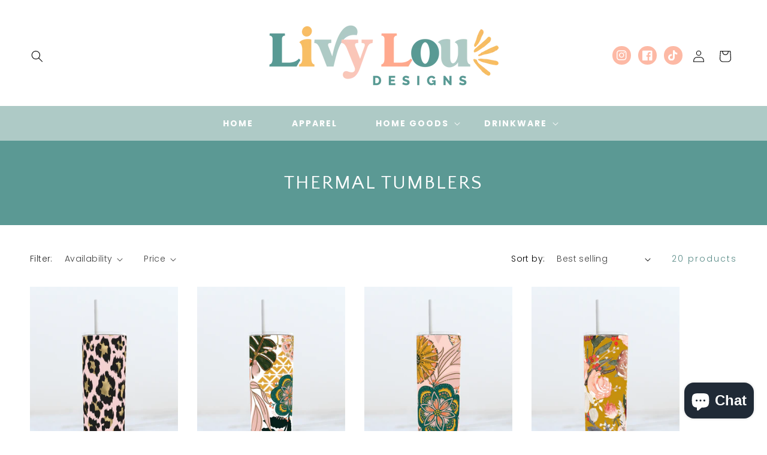

--- FILE ---
content_type: text/css
request_url: https://livyloudesigns.com/cdn/shop/t/6/assets/component-list-social.css?v=124148585476507903681679690878
body_size: -473
content:
.list-social{display:flex;flex-wrap:wrap;justify-content:flex-end}@media only screen and (max-width: 749px){.list-social{justify-content:center}}.list-social__item .icon{height:1.8rem;width:1.8rem;color:#fff}.list-social__link{align-items:center;display:flex;padding:.7rem;border-radius:100px;margin-left:7px;margin-top:5px;margin-right:5px;background-color:rgb(var(--color-base-accent-2),1)}.list-social__link:hover .icon{transform:scale(1.2)}
/*# sourceMappingURL=/cdn/shop/t/6/assets/component-list-social.css.map?v=124148585476507903681679690878 */
